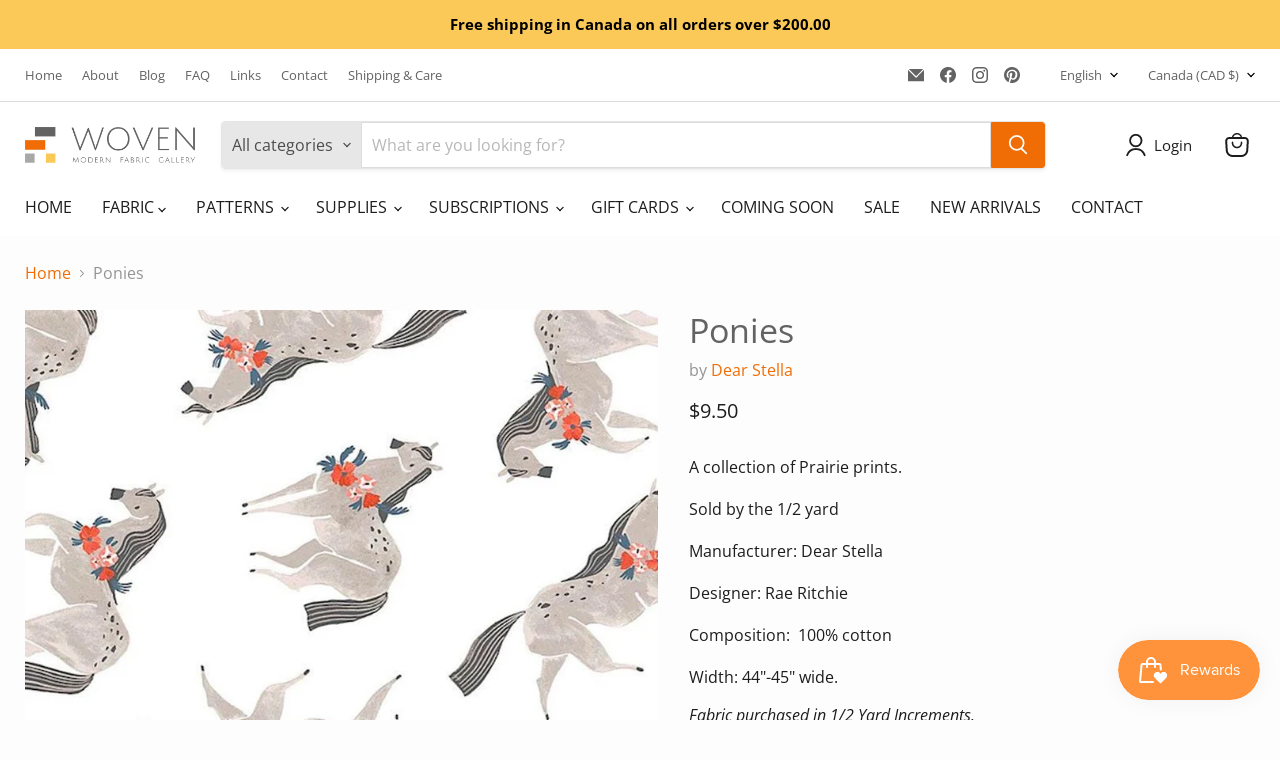

--- FILE ---
content_type: text/html; charset=utf-8
request_url: https://wovenfabricgallery.ca/variants/43179702124793/?section_id=surface-pick-up
body_size: 566
content:
<div id="shopify-section-surface-pick-up" class="shopify-section"><template data-html="surface-pick-up-embed">
  
  
  
    
  
    <div class="surface-pick-up-embed surface-pick-up-embed--available">
      
        <svg
          class="
            surface-pick-up-embed__in-stock-icon
            surface-pick-up-embed__svg-placeholder
          "
          width="13"
          height="13"
          viewBox="0 0 13 13"
          fill="none"
          xmlns="http://www.w3.org/2000/svg"
          focusable="false"
          aria-hidden="true"
        >
          <path d="M4.33346 10.5625L3.80311 11.0928L4.33344 11.6232L4.86379 11.0928L4.33346 10.5625ZM0.191824 7.48134L3.80311 11.0928L4.8638 10.0322L1.25251 6.4207L0.191824 7.48134ZM4.86379 11.0928L12.9888 2.96783L11.9281 1.90717L3.80313 10.0322L4.86379 11.0928Z"/>
        </svg>
      
  
      <div class="surface-pick-up-embed__location-info">
        
          <p class="surface-pick-up-embed__location-availability">Pickup available at <b>Pender Island Store</b></p>
          <small class="surface-pick-up-embed__location-pick-up-time">Usually ready in 24 hours</small>
        
      </div>
  
      <button
        class="surface-pick-up-embed__modal-btn"
        type="button"
        aria-haspopup="dialog"
        data-surface-pick-up-embed-modal-btn
      >
        
          View store information
        
      </button>
    </div>
  
  

</template>

<template data-html="surface-pick-up-items">
  
  
<ul class="surface-pick-up-items" role="list">
      
        
        <li
          class="surface-pick-up-item surface-pick-up-item--available"
          data-surface-pick-up-item
        >
          <div class="surface-pick-up-item__header">
            <h3 class="surface-pick-up-item__pick-up-location">Pender Island Store</h3>
            <p
              class="surface-pick-up-item__pick-up-distance"
            >
              <span
                data-distance
                data-latitude="48.7710288"
                data-longitude="-123.2784555"
              >
              </span>
              <span
                data-distance-unit="metric"
              >km
</span>
            </p>
          </div>
        
          
            <svg class="surface-pick-up-item__in-stock-icon surface-pick-up-item__svg-placeholder" width="13" height="13" viewBox="0 0 13 13" fill="none" xmlns="http://www.w3.org/2000/svg" focusable=”false” aria-hidden=”true”>
              <path d="M4.33346 10.5625L3.80311 11.0928L4.33344 11.6232L4.86379 11.0928L4.33346 10.5625ZM0.191824 7.48134L3.80311 11.0928L4.8638 10.0322L1.25251 6.4207L0.191824 7.48134ZM4.86379 11.0928L12.9888 2.96783L11.9281 1.90717L3.80313 10.0322L4.86379 11.0928Z"/>
            </svg>
          
        
          <div class="surface-pick-up-item__availability">
            
              
              Pickup available, usually ready in 24 hours
            
          </div>
        
          <address class="surface-pick-up-item__address-info">
            <p>4711 Scarff Rd<br>Pender Island BC V0N 2M1<br>Canada</p>

              <a href="tel:+12506293138">+12506293138</a></address>
        </li>
        

      
    </ul>
  
</template>

</div>

--- FILE ---
content_type: text/javascript; charset=utf-8
request_url: https://wovenfabricgallery.ca/products/ponies.js
body_size: 289
content:
{"id":7740960571641,"title":"Ponies","handle":"ponies","description":"\u003cp\u003eA collection of Prairie prints.\u003cbr\u003e\u003c\/p\u003e\n\u003cp\u003eSold by the 1\/2 yard\u003c\/p\u003e\n\u003cp\u003eManufacturer: Dear Stella\u003cbr\u003e\u003c\/p\u003e\n\u003cp\u003eDesigner: Rae Ritchie\u003c\/p\u003e\n\u003cp\u003eComposition:  100% cotton\u003c\/p\u003e\n\u003cp\u003eWidth: 44\"-45\" wide. \u003c\/p\u003e","published_at":"2022-08-25T18:37:54-07:00","created_at":"2022-08-25T18:37:54-07:00","vendor":"Dear Stella","type":"Fabric","tags":["Animals","Cotton","Cream","Fabric","Normal Fabric","Poppy Prairie","Rae Ritchie","White"],"price":950,"price_min":950,"price_max":950,"available":true,"price_varies":false,"compare_at_price":null,"compare_at_price_min":0,"compare_at_price_max":0,"compare_at_price_varies":false,"variants":[{"id":43179702124793,"title":"Default Title","option1":"Default Title","option2":null,"option3":null,"sku":"DSpp1695","requires_shipping":true,"taxable":true,"featured_image":null,"available":true,"name":"Ponies","public_title":null,"options":["Default Title"],"price":950,"weight":82,"compare_at_price":null,"inventory_management":"shopify","barcode":"","requires_selling_plan":false,"selling_plan_allocations":[]}],"images":["\/\/cdn.shopify.com\/s\/files\/1\/0664\/6186\/0089\/files\/ponies-726390.jpg?v=1729633482"],"featured_image":"\/\/cdn.shopify.com\/s\/files\/1\/0664\/6186\/0089\/files\/ponies-726390.jpg?v=1729633482","options":[{"name":"Title","position":1,"values":["Default Title"]}],"url":"\/products\/ponies","media":[{"alt":"Ponies - Woven Modern Fabric Gallery","id":35991136502009,"position":1,"preview_image":{"aspect_ratio":1.0,"height":900,"width":900,"src":"https:\/\/cdn.shopify.com\/s\/files\/1\/0664\/6186\/0089\/files\/ponies-726390.jpg?v=1729633482"},"aspect_ratio":1.0,"height":900,"media_type":"image","src":"https:\/\/cdn.shopify.com\/s\/files\/1\/0664\/6186\/0089\/files\/ponies-726390.jpg?v=1729633482","width":900}],"requires_selling_plan":false,"selling_plan_groups":[]}

--- FILE ---
content_type: application/x-javascript
request_url: https://app.sealsubscriptions.com/shopify/public/status/shop/woven-modern-fabric-gallery.myshopify.com.js?1769251050
body_size: -372
content:
var sealsubscriptions_settings_updated='1748894828c';